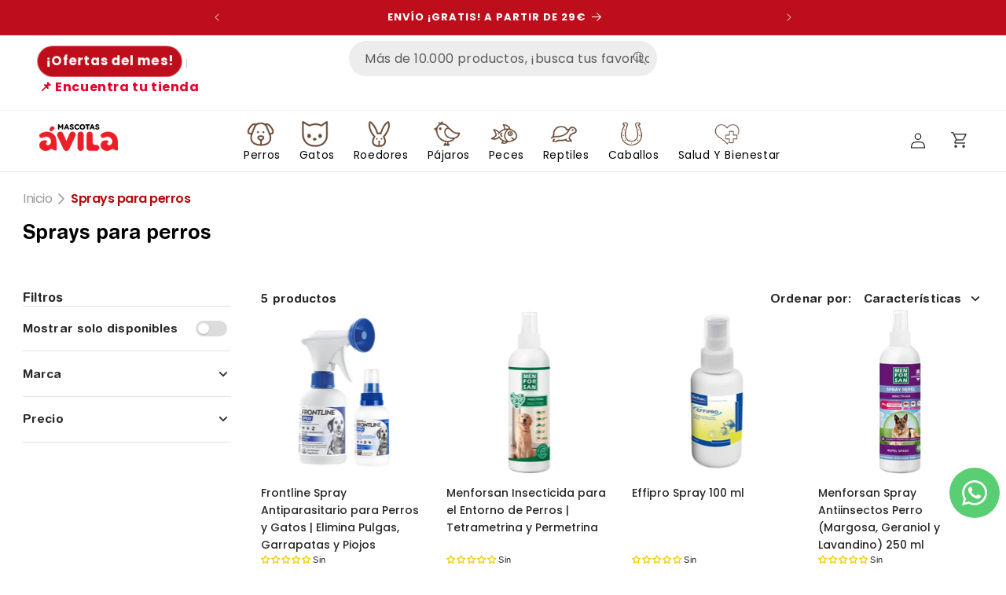

--- FILE ---
content_type: text/css
request_url: https://www.mascotasavila.com/cdn/shop/t/10/assets/flicckity.css?v=146759914216467024141741697059
body_size: -51
content:
/*! Flickity v2.3.0
https://flickity.metafizzy.co
---------------------------------------------- */.flickity-enabled{position:relative}.flickity-enabled:focus{outline:none}.main_carousel{width:100%}.main_carousel:focus,.main_carousel:focus-visible,.flickity-viewport:focus,.flickity-viewport:focus-visible{box-shadow:none;outline:0rem;outline-offset:0rem}.flickity-viewport{overflow:hidden;position:relative;height:100%;width:100%}.flickity-slider{position:absolute;width:100%;height:100%}.flickity-enabled.is-draggable{-webkit-tap-highlight-color:transparent;-webkit-user-select:none;-moz-user-select:none;-ms-user-select:none;user-select:none}.flickity-enabled.is-draggable .flickity-viewport{cursor:move;cursor:-webkit-grab;cursor:grab}.flickity-enabled.is-draggable .flickity-viewport.is-pointer-down{cursor:-webkit-grabbing;cursor:grabbing}.flickity-button{position:absolute;background:transparent;border:none;color:rgb(var(--color-foreground))}.flickity-button:hover{background:transparent;cursor:pointer}.flickity-button:focus{outline:none;box-shadow:none}.flickity-button:active{opacity:.6}.flickity-button:disabled{opacity:.3;cursor:auto;pointer-events:none}.flickity-button-icon{fill:currentColor}.flickity-prev-next-button{top:50%;width:44px;height:44px;border-radius:50%;transform:translateY(-50%)}.flickity-prev-next-button.previous{left:5px}.flickity-prev-next-button.next{right:5px}.flickity-rtl .flickity-prev-next-button.previous{left:auto;right:5px}.flickity-rtl .flickity-prev-next-button.next{right:auto;left:5px}.flickity-prev-next-button .flickity-button-icon{position:absolute;left:20%;top:20%;width:60%;max-width:30px;height:60%;max-height:30px}.flickity-page-dots{position:absolute;width:100%;bottom:25px;padding:0;margin:0;list-style:none;text-align:center;line-height:1}.flickity-rtl .flickity-page-dots{direction:rtl}.flickity-page-dots .dot{display:inline-block;width:10px;height:10px;margin:0 8px;background:rgb(var(--color-foreground));border-radius:50%;opacity:.25;cursor:pointer}.flickity-page-dots .dot.is-selected{opacity:1}
/*# sourceMappingURL=/cdn/shop/t/10/assets/flicckity.css.map?v=146759914216467024141741697059 */


--- FILE ---
content_type: text/css
request_url: https://www.mascotasavila.com/cdn/shop/t/10/assets/dev.css?v=13460125510014516111767954935
body_size: 5635
content:
html{scroll-behavior:smooth}@media screen and (max-width: 749px){.title.h0{font-size:calc(var(--font-heading-scale) * 3rem)}}.main__header--content{display:flex;align-items:center}.header__icon--cart .icon{width:2rem;height:2rem;fill:rgba(var(--color-foreground),.75)}.header__icon--type-text.header__icon{background:none;min-width:auto!important;transition:none;--buttons-radius-outset: 35px;width:auto;padding:0 2rem}.header__icon--type-text .account-text{color:#000}.header__icon--type-text.button:hover,.header__icon--type-text.button:hover .account-text{color:rgb(var(--color-button))}.js #menu-drawer .menu-drawer__navigation .menu-drawer__menu.submenu-open{visibility:visible}.js #menu-drawer .menu-drawer__submenu{position:static}.menu-drawer .menu-drawer__menu-item{padding-left:2rem}.menu-drawer .list-menu details[open]>summary .icon{transform:rotate(90deg)}.menu-drawer__menu-item .link{display:flex;gap:.5rem;align-items:center;font-size:inherit;text-decoration:none}.menu-drawer .menu-drawer__menu--level2 .menu-drawer__menu-item{font-size:1.6rem;padding-left:2.5rem;padding-top:.7rem;padding-bottom:.7rem}.menu-drawer .menu-drawer__menu--level3 .menu-drawer__menu-item{font-size:1.4rem;padding-top:.7rem;padding-bottom:.7rem;padding-left:3rem}.menu-drawer .menu-drawer__menu--level4 .menu-drawer__menu-item{font-size:1.2rem;padding-top:.7rem;padding-bottom:.7rem;padding-left:3.5rem}.menu-drawer__navigation .menu-drawer__menu-item>img{max-height:35px;width:35px;object-fit:contain;display:block;margin-right:.5rem}.header-menu .mega-menu__content{border:0;visibility:hidden;border-radius:0;left:0;overflow-y:auto;right:0;top:100%;max-height:0;overflow:hidden;padding-top:0;padding-bottom:0;transition:all .3s linear}.header-menu:hover .mega-menu__content{max-height:1000px;opacity:1;visibility:visible;transform:translateY(0);overflow:visible}@media screen and (min-width: 990px){.main__header--content{display:flex;align-items:center}.main__header--content .header__search{border-left:1px solid rgb(var(--color-foreground))}.main__header--content .header__heading-link{padding-right:1.5rem}.mega-menu .mega-menu__content .mega-menu__list{padding-top:1.5rem;max-height:fit-content;height:fit-content}.header__megamenu{display:flex;justify-content:center;align-items:center}.header__megamenu .header__menu-item>img{max-height:35px;width:auto;object-fit:cover;display:block;margin-right:.5rem}.header__megamenu .list-menu>li{display:flex;align-items:center;justify-content:center}.mega-menu__link.mega-menu__link--level-2{color:rgb(var(--color-button))}.mega-menu__wrapper-flex{display:flex;justify-content:space-between}.mega-menu__wrapper-flex .mega-menu__list{width:70%;padding:0 20px}.mega-menu__wrapper-flex .mega-menu__wrapper--image{width:15%}.mega-menu__image--media{display:flex;justify-content:flex-end}.mega-menu__image--media img{display:block;object-fit:cover;max-width:100%;width:auto;height:100%}.mega-menu__list-4-blocks .mega-menu__list,.mega-menu__list-3-blocks .mega-menu__list{grid-template-columns:repeat(3,minmax(0,1fr))}.header__megamenu .has_grandchildlink--menu{position:relative}.header__megamenu .has_grandchildlink--menu .grandchildlink-menu__item{position:absolute;top:0;left:110%;min-width:100%;opacity:0;visibility:hidden;z-index:99;transition:all .2s cubic-bezier(.7,0,.3,1);background-color:rgb(var(--color-background));box-shadow:0 15px 25px #4a3f3f26;white-space:nowrap}.grandchildlink-menu__item .list-unstyled{padding:1rem}.header__megamenu .has_grandchildlink--menu:hover>.grandchildlink-menu__item{opacity:1;visibility:visible}.header-new-wrapper .list-menu__item.header__menu-item,.header-new-wrapper .mega-menu__link.mega-menu__link--level-4{color:rgba(var(--color-foreground),1)}.header-new-wrapper .mega-menu__link--level-3{font-size:1.2rem;position:relative;padding-left:10px;color:rgba(var(--color-foreground),1);line-height:1}.header-new-wrapper .has_grandchildlink--menu{position:relative}.header-new-wrapper .mega-menu__link--level-3:before{content:"\276f";display:block;position:absolute;line-height:1;left:0;font-size:8px;transition:all .2s cubic-bezier(.7,0,.3,1);color:rgb(var(--color-button))}.header-new-wrapper .has_grandchildlink--menu .mega-menu__link--level-3:after{content:"\27a4";display:block;position:absolute;line-height:1;top:.8rem;right:5px;font-size:8px;transition:all .2s cubic-bezier(.7,0,.3,1);color:rgb(var(--color-button))}.header-new-wrapper .has_grandchildlink--menu:hover .mega-menu__link--level-3:after{right:0}.header-new-wrapper .list-menu .header__menu-item:not(.has-new--megamenu){background-color:rgba(var(--color-secondary-button-text),var(--alpha-button-background));color:rgb(var(--color-button-text));border-radius:15px}.header-new-wrapper .list-menu .header__menu-item:not(.has-new--megamenu):hover{background-color:rgba(var(--color-button),var(--alpha-button-background));text-decoration:none}.header-new-wrapper .list-menu .header__menu-item:not(.has-new--megamenu):hover span{text-decoration:none}}.sliderShowv2__item--media svg{fill:rgb(var(--color-foreground))}.sliderShowv2__item{position:relative}.sliderShowv2__item .sliderShowv2__item--text{position:absolute;top:0;bottom:0;left:0;right:0;width:100%;height:100%}.sliderShowv2__item--media img{display:block;max-width:100%;width:100%;object-fit:cover;height:auto;max-height:100%}.sliderShowv2 .sliderShowv2__item .banner__content{padding:1.5rem}.sliderShowv2 .slideshow__text.banner__box{padding:1.5rem;max-width:85rem}.sliderShowv2__item--text .banner__heading *{margin:0}.carousel-cell__link{display:block;text-decoration:none;color:currentcolor}.image-with-text__list .list{padding:0;margin:0}.image-with-text__list .list>.list_item{display:flex;gap:2rem;margin-bottom:2rem}.image-with-text__list .list>.list_item:last-child{margin-bottom:0}.image-with-text__list .list .list_item--content *{margin:0}.image-text-RU .inline-richtext.h1,.image-with-text__list .list .list_item--content h3{color:rgb(var(--color-secondary-button-text))}.image-with-text__image .image-block__item img{max-width:100%;display:block;width:100%;height:auto;object-fit:cover}@media screen and (max-width: 749px){.text_below--mobile .sliderShowv2__item .sliderShowv2__item--text{position:static}.image-with-text__list .list>.list_item{flex-direction:column}.banner__content.banner_mobile--end{align-items:end}.banner__content.banner_mobile--initial{align-items:initial}}@media screen and (min-width: 750px){.text_below--desktop .sliderShowv2__item .sliderShowv2__item--text{position:static}.image-text-RU .inline-richtext.h1{font-size:3.3rem;text-align:center;width:100%}.image-with-text__list .list .list_item--content h3{font-size:2.2rem}.slideshow__text-wrapper .slideshow__text.banner__box.content-container--full-width-desktop{max-width:none}}.product__media-item.product__media-item--variant{display:block!important}.complementary-products__container .complementary-slide .card__media .media img{object-fit:contain}.complementary-products__container .card .quick-add__submit{padding:1.5rem 3rem}.product-form__input .product-form__input--flex{display:flex;justify-content:initial;align-items:stretch;flex-wrap:wrap}.product-form__input input[type=radio]+label.product-form__input--label{border:none;box-shadow:0 0 5px 3px #0003;-webkit-box-shadow:0px 0px 5px 3px rgba(0,0,0,.2);-moz-box-shadow:0px 0px 5px 3px rgba(0,0,0,.2);font-size:1.8rem;font-weight:700;display:flex;flex-direction:column;justify-content:space-between;gap:.9rem;border-radius:15px;padding-left:1rem;padding-right:1rem}.product-form__input input[type=radio]+label.product-form__input--label .price_compare{font-size:1rem;font-weight:400;text-decoration:line-through}.product-form__input input[type=radio]+label.product-form__input--label .price_regular{color:rgba(var(--color-link),var(--alpha-link));font-size:1.8rem}.product-form__input input[type=radio]:checked+label.product-form__input--label,.product-form__input input[type=radio].disabled:checked+label.product-form__input--label,.product-form__input input[type=radio]+label.product-form__input--label:hover{background:rgba(var(--color-link),var(--alpha-link));color:rgb(var(--color-background));text-decoration:none}.product-form__input input[type=radio]+label.product-form__input--label:hover .price_regular,.product-form__input input[type=radio]:checked+label.product-form__input--label .price_regular{color:rgb(var(--color-background))}.product-form__input input[type=radio].disabled+label.product-form__input--label{text-decoration:none}.productVendor-container{display:flex;justify-content:flex-end;align-items:center}.productVendor-container a{text-decoration:none;font-size:1.8rem;font-weight:700;line-height:1}.productVendor-container a img{max-width:100%;display:block;object-fit:cover}.productVendor-container a:hover{color:rgba(var(--color-link),var(--alpha-link))}.produdct__breadcrumb{margin-bottom:2rem}.product__info-container .product__tax{display:none}.produdct__breadcrumb .breadcrumb li:last-child span{color:rgba(var(--color-foreground))}.product__media-list.main_carousel .flickity-prev-next-button.previous{left:-10px}.product__media-list.main_carousel .flickity-prev-next-button.next{right:-10px}.product__media-list.main_carousel .flickity-viewport{border-radius:25px;overflow:hidden;box-shadow:0 0 5px 3px #0003;-webkit-box-shadow:0px 0px 5px 3px rgba(0,0,0,.2);-moz-box-shadow:0px 0px 5px 3px rgba(0,0,0,.2)}.product__media-list.main_carousel .product-media-container{border:0}.buy-btns-container{display:flex;align-items:flex-start;gap:2rem}.buy-btns-container>.product-form__input{flex:0 1 auto;margin:2.5rem 0}.buy-btns-container>.product-form__input .quantity{--inputs-radius: 15px}.buy-btns-container>.product-form__input+div{flex:1 0 auto}.buy-btns-container .quantity__label{display:none}.product-bottom>*{margin-top:3rem}.content-bottom .title,.description-bottom .title{margin-top:0;margin-bottom:1rem}.product .product__info-container .price{display:flex;align-items:center;gap:.5rem}.price .price__sale span.price-item,.card .price span.price-item.price-item--regular,.product .product__info-container .price span.price-item.price-item--regular{font-size:19px;font-weight:600;color:rgb(var(--color-button))}@media screen and (max-width: 399px){.buy-btns-container{flex-wrap:wrap;gap:0rem}.buy-btns-container>.product-form__input{margin-bottom:0}}@media screen and (max-width: 749px){.product__media-list.main_carousel{margin:0;max-width:100%}.product__media-list.main_carousel .product__media-item{width:100%}.product__info-container h1,.product__info-container .h1{font-size:calc(var(--font-heading-scale) * 2.5rem)}.productVendor-container{justify-content:flex-start;padding-top:1rem}.product .product__description *,.product-bottom p{font-size:1.3rem}}@media screen and (min-width: 750px){.product__media-list.main_carousel{margin-left:auto;margin-right:auto;max-width:80%;width:80%}.product__media-list.main_carousel .flickity-prev-next-button.previous{left:-30px}.product__media-list.main_carousel .flickity-prev-next-button.next{right:-30px}.product-bottom>*{margin-top:4rem}.productVendor-container a{font-size:2.2rem}.product-form__input input[type=radio]+label.product-form__input--label .price_compare{font-size:1.2rem}.product-form__input input[type=radio]+label.product-form__input--label .price_regular{font-size:2.4rem}.product-form__input input[type=radio]+label.product-form__input--label{padding-left:3rem;padding-right:3rem}}@media screen and (min-width: 990px){.product__media-list.main_carousel .flickity-prev-next-button.previous{left:-45px}.product__media-list.main_carousel .flickity-prev-next-button.next{right:-45px}.product .product__info-wrapper .product__info-container{max-width:90%}}.page-contact{background:#f7f8fc}.page-contact .preguntas{border-bottom:1px solid #ddd;padding:10px 0}.page-contact .preguntas h3{margin-top:0;margin-bottom:.5rem}.page-contact .preguntas a{color:rgb(var(--color-foreground));text-decoration:none}.page-contact .pagecontent{padding-right:40px}.page-contact .contact{background:#fff;box-shadow:0 20px 40px #0000001a;padding:40px}.multicolumnV2 .multicolumn-card__info .rte{color:rgb(var(--color-foreground));font-size:13px}.multicolumn-card .link.button{color:rgb(var(--color-foreground))}.multicolumn-card .link.button:hover{background:rgb(var(--color-button-text));color:rgb(var(--color-button))}.multicolumn-list__item--link{display:block;text-decoration:none;color:currentcolor}.multicolumn-list__item--link .multicolumn-card__image-wrapper{overflow:hidden}.multicolumn-list__item--link .multicolumn-card__image-wrapper .media{transition:.9s all}.multicolumn-list__item--link:hover .multicolumn-card__image-wrapper .media{transform:scale(1.1)}.multicolumn__description{flex:1 0 100%}.collection-list-wrapper .slider-buttons,.collection-list-wrapper .slider-buttons *{color:rgba(var(--color-button-text),.75)}@media screen and (max-width: 750px){.background-none .multicolumn-list:not(.slider) .multicolumn-list__item.center .multicolumn-card__info{padding-left:0rem;padding-right:0rem}.background-none .multicolumn-list:not(.slider) .multicolumn-list__item.center .multicolumn-card__info .link{padding-top:.4rem;padding-bottom:.4rem;font-size:1.3rem}.multicolumnV2 .background-none .multicolumn-card .multicolumn-card__image-wrapper+.multicolumn-card__info{padding-top:1rem;padding-bottom:1.5rem}.multicolumnV2 .background-none .multicolumn-card .multicolumn-card__image-wrapper{padding-top:1.5rem}}@media screen and (min-width: 750px){.multicolumn-list__item--horizontal .multicolumn-card{display:flex;justify-content:center;align-items:center}.multicolumn-list__item--horizontal.multicolumn-list__item .multicolumn-card .multicolumn-card__image-wrapper:not(.multicolumn-card__image-wrapper--full-width){margin-left:0;margin-right:0}.multicolumnV2 .multicolumn-card__info .rte{font-size:14px}.multicolumn .title.inline-richtext{flex:0 1 100%}}@media screen and (min-width: 1200px){.multicolumn.background-none .multicolumn-card .multicolumn-card__image-wrapper{margin-left:5rem;margin-right:5rem}}.main-collection__wrapp .collection{--grid-desktop-horizontal-spacing: 0px;--grid-desktop-vertical-spacing: 20px}.collection .product-card-wrapper .card__media .media img{object-fit:contain;padding:0 2rem}.breadcrumb.list-menu{padding:1rem 0;display:flex;flex-wrap:wrap}.breadcrumb li:after{content:">";opacity:1;display:inline-block;height:auto;margin:0 .3em}.breadcrumb li:last-child:after{content:""}.breadcrumb span{font-size:1.2rem;color:rgba(var(--color-button))}.breadcrumb .link:hover span{color:rgba(var(--color-foreground))}.breadcrumb a{text-decoration:none}.breadcrumb *{line-height:1}.collection-hero__inner .collection-hero__image-container{border:0}.collection-hero--with-image .collection-hero__inner{position:relative;justify-content:center}.main-collection__wrapp--menu-filter.facets-vertical{display:block}.product-grid-container__description{margin-bottom:1rem}.main-collection__menu *{text-decoration:none}.main-collection__menu.has-menu{min-width:280px}.main-collection__menu .link:hover{text-decoration:underline}.main-collection__menu>.menu-collection__title{margin-top:0;margin-bottom:1rem}.main-collection__menu>.menu-collection__title a{font-size:2rem}.menu-collection__menu2.list-menu{padding-left:.6rem}.menu-collection__menu2 .link{font-size:1.2rem}.menu-collection__menu3.list-menu{padding-left:1rem}.menu-collection__menu3 .link{font-size:1rem}.list-menu details>summary .icon{transition:.5s all}.list-menu details[open]>summary .icon{transform:rotate(180deg)}.main-collection__wrapp .product-grid-container{width:100%}.collection-hero--with-image .collection-hero__inner .collection-hero__text-wrapper{position:absolute;z-index:2;right:0;left:0;padding:0 1.5rem}.collection-hero--with-image .collection-hero__inner .collection-hero__image-container{flex:1 0 100%;margin-left:0;min-height:10rem;height:10rem}@media screen and (min-width: 750px){.main-collection__wrapp{display:flex}.main-collection__menu>.menu-collection__title a{font-size:2.5rem}.product-grid-container__description{padding:0 2rem}.collection-hero--with-image .collection-hero__inner .collection-hero__image-container{height:20rem;border-radius:15px;overflow:hidden}.collection-hero--with-image .collection-hero__inner .collection-hero__text-wrapper{padding-left:7rem;padding-right:7rem}}@media screen and (min-width: 990px){.product-grid-container__description{padding:0 3.5rem}}@media screen and (min-width: 1200px){.collection-hero--with-image .collection-hero__inner .collection-hero__image-container{height:30rem}}.collection .card.card--standard .card__media{left:0;right:0;margin:2rem 0}.carousel-component-full-width{max-width:100%;padding:0 1.5rem}.grid--2-col-tablet-down.btn-flt__portrait .flickity-prev-next-button,.grid--2-col-tablet-down.btn-flt__square .flickity-prev-next-button{top:30%}.grid--1-col-tablet-down.btn-flt__portrait .flickity-prev-next-button{top:37%}.quick-add .quick-add__submit{min-width:auto;padding:1rem 3rem}.quick-add .quick-add__submit .icon--quick-add{display:block}.quick-add .quick-add__submit{box-shadow:0 0 5px 3px #0003;-webkit-box-shadow:0px 0px 5px 3px rgba(0,0,0,.2);-moz-box-shadow:0px 0px 5px 3px rgba(0,0,0,.2);border-radius:30px}.quick-add .quick-add__submit:after,.quick-add .quick-add__submit:before{content:none}.card-information>.price{text-align:center;line-height:1}.card-information>.price .price-item.price-item--sale{font-size:19px;font-weight:600}.card-information>.price *{color:rgb(var(--color-button))}.collection .grid .grid__item .card>.card__content{max-width:80%;margin-left:auto;margin-right:auto;text-align:center}.collection .grid .grid__item .card>.card__inner{margin:.5rem;border-radius:25px;overflow:hidden;box-shadow:0 0 5px 3px #0003;-webkit-box-shadow:0px 0px 5px 3px rgba(0,0,0,.2);-moz-box-shadow:0px 0px 5px 3px rgba(0,0,0,.2)}.main_carousel{display:block!important}@media screen and (max-width: 749px){.main_carousel.main_carousel--mobile:after{content:"flickity";display:none}.main_carousel .grid__item.slider__slide{padding:0 1rem}.grid--1-col-tablet-down.btn-flt__square .flickity-prev-next-button{top:35%}}@media screen and (min-width: 750px){.main_carousel.main_carousel--desktop:after{content:"flickity";display:none}.carousel-component-full-width{padding:0 3rem}.collection .grid .grid__item{padding:0 1rem}.collection .grid .grid__item .card{padding:0 2rem}.grid--1-col-tablet-down.btn-flt__square .flickity-prev-next-button{top:40%}}@media screen and (min-width: 990px){.carousel-component-full-width{padding:0 5rem}.grid--1-col-tablet-down.btn-flt__square .flickity-prev-next-button{top:30%}}.card__heading--custom{font-size:2.5rem;margin:0 0 .5rem;font-weight:700}.contains-card__onImage .card-wrapper .card{position:relative}.contains-card__onImage .card-wrapper .card__content{position:absolute;top:0;bottom:0;left:0;right:0}.contains-card__onImage .card-wrapper .card__content .card__information{display:flex;flex-direction:column;justify-content:space-between;padding:2rem}.contains-card__onImage .card-wrapper .card__content .card__information.card__information--content-bottom{justify-content:flex-end}.contains-card__onImage .card-wrapper .card__content .card__heading .full-unstyled-link{display:flex;align-items:flex-end;justify-content:space-between}.contains-card__onImage .card__content .card__heading .full-unstyled-link .icon-wrap{flex:1 0 auto;text-align:end}@media screen and (min-width: 750px){.card__heading--custom{font-size:3rem}.contains-card__onImage .card-wrapper .card__content .card__information{padding:2.8rem}.collection-list__item .card__content .card__heading{font-size:2rem}.collection-list__item .card__content .card__heading .icon-arrow{width:calc(var(--font-heading-scale) * 2rem)}}@media screen and (min-width: 1200px){.card__heading--custom{font-size:3.7rem}.contains-card__onImage .card-wrapper .card__content .card__information{padding:3rem}.collection-list__item .card__content .card__heading{font-size:2.2rem}.collection-list__item .card__content .card__heading .icon-arrow{width:calc(var(--font-heading-scale) * 2.5rem)}}@media screen and (min-width: 1400px){.card__heading--custom{font-size:4.2rem}}.page-contact .pagecontent{display:flex;align-items:center;height:100%}.page-contact .globo-formbuilder .g-container>.content.flex-wrap.block-container+p{height:0!important;opacity:0;visibility:hidden}.page-contact .globo-formbuilder .title.globo-heading{font-size:2rem}.page-contact .globo-formbuilder .description.globo-description,.page-contact .globo-formbuilder .globo-form-control .checkbox-wrapper .checkbox-label{font-size:1.3rem}.main-page-title+.rte span{word-break:break-word}.page-content--blocks>*{margin-top:0;margin-bottom:0}.page-content--blocks>*+*{margin-top:2rem}.page-content--image a{display:block;width:100%;max-width:100%}.page-content--blocks .page-content__title{margin:0rem}.page-content__media img{display:block;object-fit:cover;width:100%;height:100%;max-width:100%}@media screen and (min-width: 750px){.page-contact .globo-formbuilder .globo-form-control.layout-1-column{display:flex;justify-content:flex-start;align-items:flex-start}.page-contact .globo-formbuilder .classic-label.globo-label{flex:0 1 20rem}.page-contact .globo-formbuilder .globo-form-input,.page-contact .globo-formbuilder .classic-input{flex:0 1 70%}}.footer__payment .list.list-payment .list-payment__item.unionpay{display:none}.footer .footer-block--newsletter{margin-top:0;margin-bottom:3rem}.footer .newsletter-form__checkbox{padding-bottom:.5rem}.footer .newsletter-form__checkbox span{font-size:1.1rem}.footer .newsletter-form__checkbox span a{text-decoration:none;color:rgba(var(--color-button-text))}.footer .newsletter-form__checkbox span a:hover{text-decoration:underline}.footer .footer-block--newsletter .footer-block__newsletter{flex-grow:0;display:flex;align-items:flex-start;flex-direction:row;gap:2rem}.footer-block__newsletter .field .field__input{background:rgba(var(--color-button),.5)}.footer-block__newsletter .newsletter-form__button:not(:focus-visible):not(.focused){background-color:rgb(var(--color-button))}.footer-block__newsletter .field:after{box-shadow:0 0 0 var(--inputs-border-width) rgba(var(--color-button),var(--inputs-border-opacity))}.footer-block__newsletter .field:hover:after,.footer-block__newsletter .field:focus:after{box-shadow:0 0 0 calc(.1rem + var(--inputs-border-width)) rgba(var(--color-button),var(--inputs-border-opacity))}.footer__content-bottom .footer__localization:empty+.footer__column.footer__column--info{align-items:flex-start}.footer-block__newsletter--content{flex:1 0 auto}.footer-block__newsletter--content .footer-block__heading,.footer-block__newsletter--content .footer-block__description *{margin:0;line-height:1}.footer-block__newsletter--content .footer-block__heading{font-size:2rem}.footer-block__newsletter--content .footer-block__description{text-align:start;font-size:1.3rem}@media screen and (max-width: 450px){.footer .footer-block--newsletter .footer-block__newsletter{flex-direction:column}.footer-block__newsletter--content .footer-block__description{text-align:center}}@media screen and (max-width: 749px){.footer .footer-block--newsletter .footer-block__newsletter{width:100%;align-items:center}}@media screen and (min-width: 750px){.footer .footer-block--newsletter{margin-bottom:4rem}.footer .footer-block--newsletter{justify-content:space-between}.footer-block__newsletter--content .footer-block__heading{font-size:3rem}}@media screen and (min-width: 990px){.footer .footer-block--newsletter{margin-bottom:6.5rem}}.rte *{font-family:inherit!important}.shopify-policy__container{max-width:var(--page-width);padding:0 5rem}@media screen and (min-width: 750px){.product-form__input input[type=radio]+label.product-form__input--label .price_regular{font-size:2rem}}#etrusted-product_review_list{padding-top:30px;padding-bottom:52px}.product-form__input--label .unit_price{font-size:13px;color:#12a2c7}.product-form__input input[type=radio]:checked+label.product-form__input--label .unit_price{color:#fff}.product-form__input input[type=radio]+label.product-form__input--label:hover .unit_price{color:#fff}.collection .grid .grid__item .card>.card__inner{box-shadow:none;-webkit-box-shadow:none;-moz-box-shadow:none;border:1px solid #0003}.card.card--text .card--text__portrait{aspect-ratio:.8}.product-grid .card-wrapper .card{align-items:center}.collection .grid .grid__item .card>.card__inner{border:none}.section-header.shopify-section-group-header-group{z-index:9999}@media screen and (min-width: 990px){.mega-menu__list-4-blocks .mega-menu__list{grid-template-columns:repeat(4,minmax(0,1fr))}}.card__badge.stack_badges{display:flex;flex-direction:column;gap:5px}.card__badge.stack_badges .badge_super_precio{border-radius:0 0 8px;text-transform:uppercase}.card__badge.stack_badges .badge_discount_qty{width:max-content}.card__information .sale__price-countdown .sale__price-countdown-title{color:rgb(var(--color-button));font-weight:700;font-size:.8rem;white-space:nowrap}.card__information .sale__price-countdown{text-align:center}.card__information .sale__price-countdown .time-icon svg{width:10px;height:10px;fill:rgb(var(--color-button))}.card__information .sale__price-countdown .time-icon{display:flex;justify-content:center;align-items:center}.card__information .sale__price-countdown .sale__price-countdown-title{display:flex;justify-content:center;align-items:center;gap:3px}.search-bar-section{color:#000;background:#fff;border-bottom:solid 1px #f5f5f5;padding-top:.57143rem;padding-bottom:.57143rem;font-size:.85714rem}.search-bar-wrapper .bar-col__links{list-style:none;display:inline-block;padding:0}.search-bar-wrapper .bar-col__links li{display:inline-block}.search-bar-wrapper .bar-col__links li:first-child a{background:green;font-size:16px;font-weight:700;color:#fff;border-radius:30px;padding:5px 10px;text-decoration:none}.search-bar-wrapper .bar-col__links li:last-child a{color:#e4002b;text-decoration-line:underline;text-decoration-color:#01588c;text-decoration-style:wavy;padding-bottom:4px;font-size:16px;font-weight:700}.search-bar-wrapper .bar-col__links>li:after{content:" ";display:inline-block;vertical-align:middle;height:1.5em;width:1px;margin-left:.5rem;margin-right:.5rem;background-color:currentColor;opacity:.2}.search-bar-wrapper .bar-col__links>li:last-child:after{display:none}.search-bar-wrapper .search__button.field__button,.search-bar-section .search .field__input::-webkit-input-placeholder{color:#fff}.search-bar-section .search .field__input::placeholder{opacity:1}.search-bar-section .field:after{box-shadow:none}.search-bar-section .template-search__search .search__input{background:#ec1f26;border-radius:30px;color:#fff;padding:5px 10px 5px 20px}.search-bar-section .field__input:focus-visible{box-shadow:none}.search-bar-section .field:hover.field:after{box-shadow:none}.shopify-section-group-header-group.search-bar-section{z-index:999999}.search-bar-section .reset__button.field__button{color:#fff}.header .main__header--content .header__search{display:none}.nm__slidecontrols+.lSSlideOuter>.lSSlideWrapper+.lSPager{display:none}.nm__slidecontrols2+.lSSlideOuter>.lSSlideWrapper+.lSPager{display:none}.nm__slidecontrols3+.lSSlideOuter>.lSSlideWrapper+.lSPager{display:none}.small-carousels-wrapper #nm__carousel-static{margin-bottom:0;margin-top:0}@media screen and (min-width: 769px){.search-bar-section .bar-row{display:grid;grid-template-columns:1fr 1fr 1fr}.search-bar-section .template-search__search .search__input{min-width:350px}}@media screen and (max-width: 768px){.search-bar-section .template-search__search .search__input{font-size:12px}.search-bar-section .bar-col.left-column{text-align:center}.footer .footer-block--newsletter .footer-block__newsletter{flex-direction:column}}.header__megamenu .header__menu-item>svg{max-width:30px;display:none}@media screen and (min-width: 990px){.header__megamenu .list-menu>li{display:inline-flex;width:fit-content}.header__megamenu .list-menu>li>.header-menu{width:fit-content}}.collection .grid .flickity-viewport .flickity-slider .grid__item{min-height:100%}@media screen and (max-width: 768px){.collection .grid .flickity-viewport .flickity-slider .grid__item{min-height:auto}}.product__media-list.main_carousel .flickity-viewport{border-radius:0;box-shadow:none;-webkit-box-shadow:none;-moz-box-shadow:none}#contactpage-map iframe{width:100%;height:400px}.big-carousel-wrapper .big-carousel #light-slider3,.small-carousels-wrapper .small-carousel #light-slider{margin:0}.ru-multi-slider-alt .nm__carousel ul{margin:0;list-style:none;padding:0}.ru-multi-slider-alt .nm__container{display:flex;gap:10px}@media screen and (min-width: 769px){.ru-multi-slider-alt .small-carousels-wrapper{gap:1px;padding-left:8px;justify-content:flex-start}}@media screen and (max-width: 768px){.ru-multi-slider-alt .big-carousel-wrapper{width:100%;padding:0 10px 30px}.ru-multi-slider-alt .small-carousels-wrapper{width:100%}.ru-multi-slider-alt .nm__container{display:block}.footer .footer-block__details-content.list-unstyled li .list-menu__item{align-items:start}.product-grid .grid__item .card__heading{min-height:47px}.product-grid .grid__item .card__information .card-information{min-height:53px}}.icon-caret{max-width:1rem;max-height:1rem}.banner-with-collection .grid__collection{display:flex;align-items:center}.banner-with-collection .card__content .quick-add{margin:0}.banner-with-collection .collection .grid .grid__item .card>.card__content{max-width:100%}.banner-with-collection .collection .card.card--standard .card__media{margin:0}.banner-with-collection .grid__collection .product-grid{margin:0 0 25px;height:100%}@media screen and (max-width: 1300px){.banner-with-collection .grid__collection .product-grid{height:550px}}@media screen and (max-width: 768px){.banner-with-collection .grid__collection .product-grid{height:500px}}@media screen and (max-width: 450px){.banner-with-collection .grid__collection .product-grid{height:440px}}@media screen and (max-width: 768px){.banner-with-collection .grid__item .card__information{min-height:130px}.banner-with-collection .grid__collection .product-grid .flickity-page-dots{bottom:0}}.grid__banner{display:flex;width:100%}.grid__banner .banner__collection-img{width:100%;object-fit:cover}@media screen and (max-width: 768px){.search-bar-section .search-bar-wrapper .bar-col__links li a{font-size:12px}.search-bar-wrapper .bar-col__links{display:flex;justify-content:space-between}.search-bar-wrapper .bar-col__links>li:after{display:none}.search-bar-wrapper .bar-col__links li{display:flex;align-items:center}#light-slider>li>img{max-width:100%;width:100%}}@media screen and (max-width: 768px){.newsletter-form .form-check__text{line-height:1;padding:20px 0}.newsletter-with-slider--media{display:none}}.main_blog_tag_container .quick-add__submit:hover{text-decoration:underline;text-underline-offset:.3rem}.main_blog_tag_container .blog_tag_wrapper{display:flex;justify-content:center;gap:15px;padding:30px 0}.feks-offer-badge-type-oval .feks-offer-badge-content .feks-offer-badge-text,.feks-offer-badge-type-rectangle .feks-offer-badge-content .feks-offer-badge-text{padding:13px 25px!important}.product__info-wrapper .feks-offer-badge-content{right:auto!important;left:0!important}.badge_wrapper .feks-offer-badge-type-oval .feks-offer-badge-content,.badge_wrapper .feks-offer-badge-type-rectangle .feks-offer-badge-content{min-width:initial!important}.badge_wrapper .feks-offer-badge-type-oval .feks-offer-badge-content .feks-offer-badge-text,.badge_wrapper .feks-offer-badge-type-rectangle .feks-offer-badge-content .feks-offer-badge-text{padding:13px 25px!important}.product__info-container .badge_wrapper{position:relative;width:100%;height:40px}.product__info-wrapper .select:after,.product__info-wrapper .select:before,.product__info-wrapper .select:hover:after,.product__info-wrapper .select:hover:before,.product__info-wrapper .select select:focus{box-shadow:none}.product__info-wrapper .select select{border:1px solid;border-radius:15px}.cart-count-bubble span{color:#fff}@media screen and (min-width: 768px){.blog-navigation .blog-navigation--list{display:flex;justify-content:space-between}}@media screen and (max-width: 767px){.blog-navigation{padding:15px 0!important}.blog-navigation li{line-height:normal;font-size:13px}}.footer .footer-block--newsletter .btn-footer-blog-social a{background:#ec1f26;border:1px solid #ec1f26;color:#fff!important;text-transform:uppercase;text-decoration:none;padding:8px 25px;font-size:14px;display:inline-block;font-weight:700}.footer .footer-block--newsletter .btn-footer-blog-social a:hover{background:#fff;color:#ec1f26!important}@media screen and (min-width: 768px){.social_blogBtn{display:flex;gap:45px;align-items:center}}@media screen and (max-width: 767px){.footer .footer-block--newsletter .btn-footer-blog-social{display:flex;justify-content:center;margin:15px 0}}.grid__item.product__media-wrapper .slider-mobile-gutter{display:grid}.grid__item.product__media-wrapper .card__badge.stack_badges{margin-left:13%}.product-card-wrapper .feks-offer-badge-type-oval .feks-offer-badge-content,.product-card-wrapper .feks-offer-badge-type-rectangle .feks-offer-badge-content{max-width:100%}@media screen and (max-width: 767px){.product-card-wrapper .feks-offer-badge-type-oval .feks-offer-badge-content .feks-offer-badge-text{font-size:14px!important}}@media screen and (max-width: 767px){.elementor-text-editor.rte-content table,.rte table{width:100%}.table-responsive{overflow:scroll;padding:2px}.table-responsive table{width:auto}.card__heading-rating .card-wrapper .rating-star{--letter-spacing: .3!important}}@media screen and (max-width: 767px){.menu-drawer .menu-drawer__menu .list-menu__item{align-items:flex-start}.menu-drawer .menu-drawer__navigation{padding:0}}.card__heading-rating{min-height:85px}.card-information.price__wrapper{min-height:35px}@media screen and (max-width: 1500px){.card-information.price__wrapper .price__regular .price-item.price-item--regular,.card-information.price__wrapper .price__sale .price-item.price-item--sale{font-size:14px}.card-information.price__wrapper .price__sale span>.price-item{font-size:12px;margin:0}.quick-add .quick-add__submit{min-width:auto;padding:1rem 1.3rem;font-size:1.3rem}.feks-offer-badge-type-oval .feks-offer-badge-content .feks-offer-badge-text,.feks-offer-badge-type-rectangle .feks-offer-badge-content .feks-offer-badge-text{padding:10px!important}}@media screen and (max-width: 1200px){.card-wrapper .card__heading-rating .rating-star{letter-spacing:1px!important}.card-information.price__wrapper{min-height:40px}.card-information.price__wrapper .price__regular .price-item.price-item--regular,.card-information.price__wrapper .price__sale .price-item.price-item--sale{font-size:14px}.card-information.price__wrapper .price__sale span>.price-item{font-size:10px;margin:0}}@media screen and (min-width: 990px) and (max-width: 1200px){.card__content .card__badge .badge{font-size:9px;padding:3px}}@media screen and (max-width: 989px){.card__heading-rating{min-height:65px}.card__heading-rating .card__heading{min-height:35px!important}}@media screen and (max-width: 767px){.card-wrapper .card__heading-rating .rating-star{letter-spacing:2px!important}.card__content .card__badge .badge{font-size:9px;padding:3px}}@media screen and (max-width: 460px){.card__heading-rating{min-height:75px}.card__heading-rating .card__heading{min-height:35px!important}.product-grid .grid__item .card__information .card-information{min-height:35px}}.multicolumn-card__image-wrapper .media.hide__desktop{display:none}@media screen and (max-width: 768px){.multicolumn-card__image-wrapper .media.hide__desktop{display:block}.multicolumn-card__image-wrapper .media.hide__mobile{display:none}}.shopify-section-group-header-group{position:relative;z-index:999999!important}.shopify-section-group-header-group.search-bar-section{z-index:1000000!important}.shopify-section-group-header-group.search-bar-section .predictive-search{z-index:1000001!important}.beae-builder,.beae-slider-wrapper,.beae-slider,.beae-section{transform:none!important}
/*# sourceMappingURL=/cdn/shop/t/10/assets/dev.css.map?v=13460125510014516111767954935 */


--- FILE ---
content_type: text/javascript
request_url: https://www.mascotasavila.com/cdn/shop/t/10/assets/beae-6937d839dad3cf018b0ba1d2.js?v=154805027270062968521767010592
body_size: 6299
content:
(()=>{window.BEAEPAGEJS===void 0&&(window.BEAEPAGEJS=[]),window.beaePageSetting==null&&(window.beaePageSetting={}),window.beaePageSetting.pageId="6937d839dad3cf018b0ba1d2",window.beaePageSetting.pageTitle="Colecciones",window.beaePageSetting.pageType="collection";let js_T08EQO8P=()=>{let BeaeUseHooks={};try{let argid2="beae-wk3scie9section-js",args2=window.BEAEARGS[argid2];args2||(args2={id:"beae-wk3scie9",mode:{value:"live"}}),args2.els=document.querySelectorAll(".beae-wk3scie9"),args2.el=args2.els[0],(t=>{var o;if((o=t.el.querySelector(".beae-grid-system"))==null||o.addEventListener("scroll",a2=>{var r,l;let n=a2.target;if(!n.classList.contains("beae-grid-carousel"))return;let s=Math.round((n.scrollLeft+n.querySelector(".beae-grid-carousel__snaps").offsetLeft)/(n.offsetWidth*.8))+1;(r=t.el.querySelector(".beae-grid-carousel__pagination div.active"))==null||r.classList.remove("active"),(l=t.el.querySelector('.beae-grid-carousel__pagination div[data-index="'+s+'"]'))==null||l.classList.add("active")}),t.mode.value=="live"){const a2=t.el.querySelector('.beae-section-background-video[data-device="desktop"]'),n=t.el.querySelector('.beae-section-background-video[data-device="mobile"]'),s=[];window.BEAEVIDEO&&window.BEAEVIDEO.convertBackgroundSection&&(window.innerWidth>=768?a2&&window.BEAEVIDEO.convertBackgroundSection(t.optionsVideo,a2)&&s.push("desktop"):n&&window.BEAEVIDEO.convertBackgroundSection(t.optionsVideoMobile,n)&&s.push("mobile")),(a2||n)&&window.addEventListener("resize",()=>{if(window.BEAEVIDEO&&window.BEAEVIDEO.convertBackgroundSection){if(!s.includes("desktop")&&window.innerWidth>=768&&a2){const r=window.BEAEVIDEO.convertBackgroundSection(t.optionsVideo,a2);r&&(a2.innerHTML=r.html,s.push("desktop"))}if(!s.includes("mobile")&&window.innerWidth<768&&n){const r=window.BEAEVIDEO.convertBackgroundSection(t.optionsVideoMobile,n);r&&(n.innerHTML=r.html,s.push("mobile"))}}})}t.el.querySelectorAll(".beae-text-highlight").forEach(a2=>{new IntersectionObserver((s,r)=>{s.forEach(l=>{l.isIntersecting&&(l.target.querySelectorAll("path, line").forEach(c=>{c.style.strokeDasharray=parseFloat(c.getAttribute("data-dash-ratio")*l.target.offsetWidth*2)+"px, 999999px"}),r.unobserve(l.target))})},{root:document,rootMargin:"0px 0px -40%"}).observe(a2)})})(args2)}catch(ex){console.error("BEAE JS ERROR ID beae-wk3scie9: ",ex)}try{let argid2="beae-0nc53nqqblock-text",args2=window.BEAEARGS[argid2];args2||(args2={id:"beae-0nc53nqq",mode:{value:"live"}}),args2.els=document.querySelectorAll(".beae-0nc53nqq"),args2.el=args2.els[0],(P=>{var I;let H=(I=P.el)==null?void 0:I.querySelectorAll(".beae-x-text a");H?.forEach(z=>{let O=z?.getAttribute("href");z&&P.mode.value!=="builder"&&O!=null&&O.includes("#")&&z.addEventListener("click",A=>{let D=document.querySelector(O+","+O?.replace("#","."));if(D)return D.scrollIntoView({behavior:"smooth",block:"center",inline:"center"}),A.preventDefault(),!1})})})(args2)}catch(ex){console.error("BEAE JS ERROR ID beae-0nc53nqq: ",ex)}try{let argid2="beae-tt18nbmbsection-js",args2=window.BEAEARGS[argid2];args2||(args2={id:"beae-tt18nbmb",mode:{value:"live"}}),args2.els=document.querySelectorAll(".beae-tt18nbmb"),args2.el=args2.els[0],(t=>{var o;if((o=t.el.querySelector(".beae-grid-system"))==null||o.addEventListener("scroll",a2=>{var r,l;let n=a2.target;if(!n.classList.contains("beae-grid-carousel"))return;let s=Math.round((n.scrollLeft+n.querySelector(".beae-grid-carousel__snaps").offsetLeft)/(n.offsetWidth*.8))+1;(r=t.el.querySelector(".beae-grid-carousel__pagination div.active"))==null||r.classList.remove("active"),(l=t.el.querySelector('.beae-grid-carousel__pagination div[data-index="'+s+'"]'))==null||l.classList.add("active")}),t.mode.value=="live"){const a2=t.el.querySelector('.beae-section-background-video[data-device="desktop"]'),n=t.el.querySelector('.beae-section-background-video[data-device="mobile"]'),s=[];window.BEAEVIDEO&&window.BEAEVIDEO.convertBackgroundSection&&(window.innerWidth>=768?a2&&window.BEAEVIDEO.convertBackgroundSection(t.optionsVideo,a2)&&s.push("desktop"):n&&window.BEAEVIDEO.convertBackgroundSection(t.optionsVideoMobile,n)&&s.push("mobile")),(a2||n)&&window.addEventListener("resize",()=>{if(window.BEAEVIDEO&&window.BEAEVIDEO.convertBackgroundSection){if(!s.includes("desktop")&&window.innerWidth>=768&&a2){const r=window.BEAEVIDEO.convertBackgroundSection(t.optionsVideo,a2);r&&(a2.innerHTML=r.html,s.push("desktop"))}if(!s.includes("mobile")&&window.innerWidth<768&&n){const r=window.BEAEVIDEO.convertBackgroundSection(t.optionsVideoMobile,n);r&&(n.innerHTML=r.html,s.push("mobile"))}}})}t.el.querySelectorAll(".beae-text-highlight").forEach(a2=>{new IntersectionObserver((s,r)=>{s.forEach(l=>{l.isIntersecting&&(l.target.querySelectorAll("path, line").forEach(c=>{c.style.strokeDasharray=parseFloat(c.getAttribute("data-dash-ratio")*l.target.offsetWidth*2)+"px, 999999px"}),r.unobserve(l.target))})},{root:document,rootMargin:"0px 0px -40%"}).observe(a2)})})(args2)}catch(ex){console.error("BEAE JS ERROR ID beae-tt18nbmb: ",ex)}try{let argid="beae-41w3ki7tsection-collection-details",args=window.BEAEARGS[argid];args||(args={id:"beae-41w3ki7t",mode:{value:"live"}}),args.els=document.querySelectorAll(".beae-41w3ki7t"),args.el=args.els[0],(data=>{var a;window.BeaeMoneyFormat||(window.BeaeMoneyFormat=(a=data.el.querySelector("."+data.id+" .beae-money-format"))==null?void 0:a.innerHTML);let fetchData={},loading=!1,extOptions={};if(data.extendOptions)try{eval("extOptions = "+data.extendOptions)}catch(n){extOptions={},console.error(n)}const containerBlock=data.el.querySelector("."+data.id+" .beae-filter-collection-with-type");let checkAction=(containerBlock&&containerBlock?.getAttribute("data-action-update")==="default")??!0;const temp=checkAction,filter=document.querySelector(".beae-filter-collection-with-type"),filterType=filter?.getAttribute("data-filter-type"),filterTitle=filter?.getAttribute("data-title"),filterTitleMobile=filter?.getAttribute("data-title-mobile"),applyText=filter?.getAttribute("data-apply-text"),applyTextMobile=filter?.getAttribute("data-apply-text-mobile"),clearText=filter?.getAttribute("data-clear-text");handlePagination(),handleRemoveBadged(),initFilterAction(),data.stickyMobile?handleDrawerMobile():handleMobile();function handleMobile(){const n=data.el.querySelector("."+data.id+" .beae-wrp-filter--btn-filter");n&&(n.onclick=()=>{let o=".beae-form-wrp--"+filterType,r=data.el.querySelector(o),s=document.createElement("div");s.innerHTML=`<div class="beae-drawer--mobile-wrp">
          <div class="beae-drawer-header">${filterTitleMobile}</div>${r?.innerHTML.replace(/beae-facets-/g,"beae-facets-mobile-")}
          <button class="beae-button-submit--form">${applyTextMobile} <span class="beae-button-submit--form-count">(0)</span></button>
          </div>`,r&&window.BeaePopupLibrary&&window.BeaePopupLibrary.createPopup(s,{layout:"left",layoutMobile:"bottom",style:{maxHeight:"75vh"},sectionId:data.id,customJs:handleFormMobile,...extOptions})});const t=data.el.querySelector("."+data.id+" .beae-wrp-filter--btn-sort");t&&t.addEventListener("click",()=>{let o=".beae-coll-sort-content",r=data.el.querySelector(o),s=document.createElement("div");s.innerHTML=`<div class="beae-sort--mobile-wrp">
          <div class="beae-sort-header">Sort</div>
          <div class="beae-sort-mobile--content">${r?.innerHTML}</div>
        </div>`,r&&window.BeaePopupLibrary&&window.BeaePopupLibrary.createPopup(s,{layout:"left",layoutMobile:"bottom",style:{maxHeight:"75vh"},sectionId:data.id,customJs:u=>{const c=u.querySelectorAll(".beae-coll-sort-item"),d=data.el.querySelector("."+data.id+" .beae-coll-sort-content");c.length&&c.forEach(l=>{l.addEventListener("click",function(y){if(l.classList.contains("active"))return;const x=u.querySelector(".beae-coll-sort-item.active");x&&x.classList.remove("active"),l.classList.add("active");const g=l.getAttribute("data-value"),h=data.el.querySelector("."+data.id+" .beae-form-target");if(h){const b=h.querySelector('input[name="sort_by"][value="'+g+'"]');b&&b.click()}const p=d.querySelector(".beae-coll-sort-item.active");p&&p.classList.remove("active");const f=d.querySelector('.beae-coll-sort-item[data-value="'+g+'"]');f&&f.classList.add("active"),window.BeaePopupLibrary.closePopup()})})},...extOptions})})}function handleRangePrice(n){n&&(rangeLowerBound=n.querySelector('.beae-range-group > input[type="range"]:first-child'),rangeHigherBound=n.querySelector('.beae-range-group > input[type="range"]:last-child'),textInputLowerBound=n.querySelector('.beae-price-range input[name="filter.v.price.gte"]'),textInputHigherBound=n.querySelector('.beae-price-range input[name="filter.v.price.lte"]'),!(!rangeLowerBound||!rangeHigherBound||!textInputLowerBound|!textInputHigherBound)&&(textInputLowerBound.addEventListener("focus",()=>textInputLowerBound.select()),textInputHigherBound.addEventListener("focus",()=>textInputHigherBound.select()),textInputLowerBound.addEventListener("change",t=>{t.preventDefault(),t.target.value=Math.max(Math.min(parseInt(t.target.value),parseInt(textInputHigherBound.value||t.target.max)-1),t.target.min),rangeLowerBound.value=t.target.value,rangeLowerBound.parentElement.style.setProperty("--range-min",`${parseInt(rangeLowerBound.value)/parseInt(rangeLowerBound.max)*100}%`)}),textInputHigherBound.addEventListener("change",t=>{t.preventDefault(),t.target.value=Math.min(Math.max(parseInt(t.target.value),parseInt(textInputLowerBound.value||t.target.min)+1),t.target.max),rangeHigherBound.value=t.target.value,rangeHigherBound.parentElement.style.setProperty("--range-max",`${parseInt(rangeHigherBound.value)/parseInt(rangeHigherBound.max)*100}%`)}),rangeLowerBound.addEventListener("change",t=>{t.stopPropagation(),textInputLowerBound.value=t.target.value,textInputLowerBound.dispatchEvent(new Event("change",{bubbles:!0}))}),rangeHigherBound.addEventListener("change",t=>{t.stopPropagation(),textInputHigherBound.value=t.target.value,textInputHigherBound.dispatchEvent(new Event("change",{bubbles:!0}))}),rangeLowerBound.addEventListener("input",t=>{t.target.value=Math.min(parseInt(t.target.value),parseInt(textInputHigherBound.value||t.target.max)-1),t.target.parentElement.style.setProperty("--range-min",`${parseInt(t.target.value)/parseInt(t.target.max)*100}%`),textInputLowerBound.value=t.target.value}),rangeHigherBound.addEventListener("input",t=>{t.target.value=Math.max(parseInt(t.target.value),parseInt(textInputLowerBound.value||t.target.min)+1),t.target.parentElement.style.setProperty("--range-max",`${parseInt(t.target.value)/parseInt(t.target.max)*100}%`),textInputHigherBound.value=t.target.value})))}function initFilterAction(n){var r;const t=(r=document.querySelector(".beae-filter-collection-with-type"))==null?void 0:r.getAttribute("data-filter-type"),o=data.el.querySelector("."+data.id+" .beae-drawer-btn-mobile");if(o){const s=new IntersectionObserver(c=>{c[0].isIntersecting?o.classList.add("hidden"):o.classList.remove("hidden")},{rootMargin:"50px 0px"}),u=document.querySelector(".shopify-section--footer, footer, .footer");u&&s.observe(u)}if(t=="sidebar"){handleInitDropdown(data.el);const s=data.el.querySelector("."+data.id+" .beae-sidebar-btn");s&&(data.filterDefault?s.style.cursor="default":s&&(s.onclick=()=>{u.classList.toggle("active-sidebar")}));const u=data.el.querySelector("."+data.id+" .beae-filter-collection--sidebar");u&&u.classList.add("active-sidebar")}else t=="drawer"&&handleDrawer();if(handlePopover(data.el),handleRangePrice(data.el),handleSortBy(),handleMobile(),(!n||n&&!n.noSubmitWhenChange)&&data.mode.value=="live"){const s=data.el.querySelector("."+data.id+" .beae-form-target");if(!s)return;s.onchange=u=>{onSummitHandler(u,s)}}}function handleDrawer(){const n=data.el.querySelector("."+data.id+" .beae-drawer-filter");n&&(n.onclick=()=>{let t=data.el.querySelector("."+data.id+" .beae-form-wrp--drawer"),o=document.createElement("div");o.innerHTML=`<div class="beae-drawer-wrp-content" data-use-accordion="${data.useAccordionOnDesktop}">
              <div class="beae-drawer-header">${filterTitle}</div>
              ${t?.innerHTML.replace(/beae-facets-/g,"beae-facets-mobile-")}
              <div class="beae-drawer-footer">
                <button type="button" class="beae-drawer-btn--clear">${clearText}</button> 
                <button type="button" class="beae-drawer-btn--apply">${applyText}<span class="beae-button-submit--form-count" data-count="0">(0)</span></button>
              </div>
          </div>`,t&&window.BeaePopupLibrary&&window.BeaePopupLibrary.createPopup(o,{layout:extOptions.layout?extOptions.layout:"left",width:extOptions.width?extOptions.width:"500px",layoutMobile:extOptions.layoutMobile?extOptions.layoutMobile:"bottom",sectionId:data.id,customJs:callBackDrawer})})}function callBackDrawer(n){if(!n)return;handleInitDropdown(n),handleRangePrice(n);const t=n.querySelector("form"),o=n.querySelector(".beae-button-submit--form-count"),r=n.querySelector(".beae-drawer-btn--apply"),s=n.querySelector(".beae-drawer-btn--clear");s&&(s.onclick=()=>{data.mode.value=="live"&&fetchFromUrl(window.location.origin+window.location.pathname),window.BeaePopupLibrary.closePopup()});function u(){const c=new FormData(t);let d=0;for(let[l,y]of c.entries())y&&l!="sort_by"&&d++;o&&(o.setAttribute("data-count",d),o.innerHTML="("+d+")")}u(),r?(t.onchange=c=>{u()},r&&(r.onclick=()=>{u(),onSummitHandler(n,t),window.BeaePopupLibrary.closePopup()})):t.onchange=c=>{u(),onSummitHandler(n,t)}}function handlePopover(n){n&&n.querySelectorAll(".beae-coll-filter-item--popover").forEach((o,r)=>{const s=o.querySelector(".beae-coll-filter-popover-title"),u=o.querySelector(".beae-coll-filter-popover-content");s&&u&&(s.onclick=()=>{o.classList.contains("active")?o.classList.remove("active","left","right"):(o.classList.add("active"),u?.getBoundingClientRect().right>window.innerWidth&&o.classList.add("right"),u?.getBoundingClientRect().left<0&&o.classList.add("left"))},document.addEventListener("click",function(c){!o.contains(c.target)&&!c.target.classList.contains("beae-loading-filter")&&o.classList.remove("active")}))})}function handleInitDropdown(n){n&&n.querySelectorAll(".beae-coll-filter-item--dropdown").forEach((o,r)=>{const s=o.querySelector(".beae-coll-filter-menu-title"),u=o.querySelector(".beae-coll-filter-menu-content");s&&u&&(s.onclick=()=>{o.classList.contains("active")?(o.classList.remove("active"),u.style.height="0px"):(o.classList.add("active"),u.style.height=u?.scrollHeight+"px")})})}function handleSortBy(){const n=document.querySelectorAll(".beae-coll-sort-item");n.length&&n.forEach(t=>{t.addEventListener("click",function(o){if(t.classList.contains("active"))return;const r=document.querySelector(".beae-coll-sort-item.active");r&&r.classList.remove("active"),t.classList.add("active");const s=new URL(window.location.href);s.searchParams.set("sort_by",t.getAttribute("data-value")),fetchFromUrl(s.href)})})}function updateSort(n){const t=data.el.querySelector("."+data.id+" .beae-coll-sort--wrp");if(!t)return;const o=t.querySelector(".beae-coll-sort-title > span:first-child");if(o){if(o.getAttribute("data-value")==n)return;{o.setAttribute("data-value",n);const u=data.el.querySelector("."+data.id+" .beae-form-target").querySelector('input[name="sort_by"][value="'+n+'"] + label').innerHTML;o.innerHTML=u}}}function handleRemoveBadged(n,t=null){const o=n||data.el,r=o.querySelectorAll(".beae-item-facets, .beae-clear-all, button.beae-pagination-item");r.length&&r.forEach(s=>{s.onclick=u=>{const c=s.getAttribute("data-url");if(s.classList.contains("disabled")||!c)return;if(s.classList.contains("beae-clear-all")){updateSort("best-selling");const y=o.querySelector(".beae-button-submit--form-count");y&&(y.setAttribute("data-count",0),y.innerHTML="(0)")}const d=document.createElement("span");d.setAttribute("class","beae-clear-spinner"),d.innerHTML='<span class="beae-spinner"></span>',s.replaceWith(d),fetchFromUrl(window.location.origin+c),t&&typeof t=="function"&&t();const l=data.el.querySelector("."+data.id+" .beae-collection-details-wrp");if(l){const y=l.getBoundingClientRect(),x=window.innerHeight*.2;window.scrollTo({top:window.scrollY+y.top-x,behavior:"smooth"})}}})}function handlePagination(){var t;const n=((t=data.el.querySelector("."+data.id+" .beae-coll-paginate--wrp"))==null?void 0:t.getAttribute("data-paginate"))??"default";if(["load_more","scroll_infinity"].includes(n))handleLoadMore();else{if(n=="paginate")return;{const o=data.el.querySelectorAll("."+data.id+" .beae-paginate-link button");o.length&&o.forEach(r=>{r.addEventListener("click",function(s){const u=r.getAttribute("data-url");r.classList.contains("disabled")||!u||fetchFromUrl(window.location.origin+u)})})}}}function handleDrawerMobile(){var o;console.log("handle drawer mobile");const n=data.el.querySelector("."+data.id+" .beae-drawer-btn-mobile"),t=(o=document.querySelector(".beae-filter-collection-with-type"))==null?void 0:o.getAttribute("data-filter-type");updateCountMobile(),n&&n.addEventListener("click",()=>{let r=".beae-form-wrp--"+t,s=data.el.querySelector(r),u=document.createElement("div");u.innerHTML=`<div class="beae-drawer--mobile-wrp">
        <div class="beae-drawer-header">${filterTitleMobile}</div>${s?.innerHTML.replace(/beae-facets-/g,"beae-facets-mobile-")}
        <button class="beae-button-submit--form">${applyTextMobile}<span class="beae-button-submit--form-count" data-count="0">(0)</span></button>
        </div>`,s&&window.BeaePopupLibrary&&window.BeaePopupLibrary.createPopup(u,{layout:"left",layoutMobile:"bottom",style:{maxHeight:"75vh"},sectionId:data.id,customJs:handleFormMobile,...extOptions})})}function updateCountMobile(){if(data.mode.value!="live")return;const n=data.el.querySelector("."+data.id+" .beae-form-target"),t=data.el.querySelector("."+data.id+" .beae-button-submit--form-count");if(!n)return;const o=new FormData(n);let r=0;for(let[s,u]of o.entries())u&&s!="sort_by"&&r++;t&&(r==0?t.style.display="none":t.style.display="block",t.setAttribute("data-count",r),t.innerHTML="("+r+")")}function handleFormMobile(n){handleInitDropdown(n),handleRangePrice(n);const t=n.querySelector("form"),o=n.querySelector(".beae-button-submit--form"),r=n.querySelector(".beae-button-submit--form-count"),s=data.el.querySelector("."+data.id+" .beae-button-submit--form-count");function u(){const c=new FormData(t);let d=0,l=0;for(let[y,x]of c.entries())x&&(y!="sort_by"&&l++,d++);r&&(r.setAttribute("data-count",l),r.innerHTML="("+l+")"),s&&(s.setAttribute("data-count",l),s.innerHTML="("+l+")"),d<0?o.disabled=!0:o.disabled=!1}u(),t.onchange=u,handleRemoveBadged(n,()=>{u(),window.BeaePopupLibrary.closePopup()}),o.addEventListener("click",c=>{onSummitHandler(c,t),window.BeaePopupLibrary.closePopup()})}function onSummitHandler(n,t){loading=!0;let o=null;n&&n.classList&&n.classList.contains("beae-next-popup--container")?o=n:n.preventDefault();const r=t.getAttribute("section-id"),s=new FormData(t),u=new URLSearchParams(s).toString();if(updateSort(s.get("sort_by")),handleLoading(),r){const c=window.location.pathname+"?section_id="+r+"&"+u;fetchData[c]?(checkAction?refreshHtml(fetchData[c],".beae-x-collection-details").then(handleWrpProducts):refreshHtml(fetchData[c],".beae-collection-details-wrp").then(handleWrpProducts),updateAppliedFilter(fetchData[c]),refreshHtml(fetchData[c],".beae-active-facets").then(handleRemoveBadged),refreshHtmlSupper(fetchData[c],o).then(callBackDrawer),refreshHtml(fetchData[c],".beae-form-target").then(initFilterAction),refreshHtml(fetchData[c],".beae-form-wrp--horizontal"),refreshHtml(fetchData[c],".beae-coll-sort--wrp").then(initFilterAction),refreshHtml(fetchData[c],".beae-coll-paginate--wrp").then(handlePagination),updatePromotion(fetchData[c],c),loading=!1,handleLoading(!1)):fetch(c).then(d=>d.text()).then(d=>{fetchData[c]=d,checkAction?refreshHtml(d,".beae-x-collection-details").then(handleWrpProducts):refreshHtml(d,".beae-collection-details-wrp").then(handleWrpProducts),updateAppliedFilter(d),refreshHtml(d,".beae-active-facets").then(handleRemoveBadged),refreshHtmlSupper(d,o).then(callBackDrawer),refreshHtml(d,".beae-form-target").then(initFilterAction),refreshHtml(d,".beae-form-wrp--horizontal"),refreshHtml(d,".beae-coll-sort--wrp").then(initFilterAction),refreshHtml(d,".beae-coll-paginate--wrp").then(handlePagination),updatePromotion(d,c),loading=!1,handleLoading(!1)}),history.pushState({searchParams:u},"",`${window.location.pathname}${u&&"?".concat(u)}`)}}function fetchFromUrl(n){fetchData={},loading=!0;const t=data.el.querySelector("."+data.id+" .beae-x-collection-details");if(!t)return;const o=t.getAttribute("section-id"),r=new URL(n),s=r.search?r.search.replace("?",""):"",u=r.pathname+"?section_id="+o+"&"+s;handleLoading(),fetchData[u]?(checkAction?refreshHtml(fetchData[n],".beae-x-collection-details").then(handleWrpProducts):refreshHtml(fetchData[n],".beae-collection-details-wrp").then(handleWrpProducts),updateAppliedFilter(fetchData[u]),refreshHtml(fetchData[u],"."+data.id+" .beae-active-facets").then(handleRemoveBadged),refreshHtml(fetchData[u],"."+data.id+" .beae-form-target").then(initFilterAction),refreshHtml(fetchData[u],"."+data.id+" .beae-form-wrp--horizontal"),refreshHtml(fetchData[u],"."+data.id+" .beae-coll-sort--wrp").then(initFilterAction),refreshHtml(fetchData[u],"."+data.id+" .beae-coll-paginate--wrp").then(handlePagination),updatePromotion(fetchData[u],u),loading=!1,checkAction=temp,handleLoading(!1)):fetch(u).then(c=>c.text()).then(c=>{fetchData[u]=c,checkAction?refreshHtml(c,".beae-x-collection-details").then(handleWrpProducts):refreshHtml(c,".beae-collection-details-wrp").then(handleWrpProducts),updateAppliedFilter(c),refreshHtml(c,"."+data.id+" .beae-active-facets").then(handleRemoveBadged),refreshHtml(c,"."+data.id+" .beae-form-target").then(initFilterAction),refreshHtml(c,"."+data.id+" .beae-form-wrp--horizontal"),refreshHtml(c,"."+data.id+" .beae-coll-sort--wrp").then(initFilterAction),refreshHtml(c,"."+data.id+" .beae-coll-paginate--wrp").then(handlePagination),updatePromotion(c,u),loading=!1,checkAction=temp,handleLoading(!1)}),history.pushState({searchParams:s},"",`${window.location.pathname}${s&&"?".concat(s)}`)}function handleLoadMore(){const t=data.el.querySelector("."+data.id+" .beae-coll-paginate--wrp").querySelector(".beae-collection-loadmore");if(t){t.getAttribute("data-url")||t.remove();const r=s=>{if(loading)return;const u=t.getAttribute("data-url");loading=!0;const c=data.el.querySelector("."+data.id+" .beae-x-collection-details");if(!c)return;const d=document.createElement("span");d.setAttribute("class","beae-clear-spinner"),d.innerHTML='<span class="beae-spinner"></span>',t.replaceWith(d);const l=c.getAttribute("section-id"),y=new URL(window.location.origin+u),x=y.search?y.search.replace("?",""):"",g=y.pathname+"?section_id="+l+"&"+x;handleLoading(),fetch(g).then(h=>h.text()).then(h=>{const p=document.createElement("div");p.innerHTML=h,typeof window.handleSwatchForCardForm=="function"&&(window.handleSwatchForCardForm({el:p,mode:{value:"live"}}),window.handleEventFormProductCard(p));const f=p.querySelectorAll("."+data.id+" .beae-collection-details-wrp > form"),b=data.el.querySelector("."+data.id+" .beae-collection-details-wrp");for(let C=0;C<f.length;C++)f[C].style.animationDelay=C*100+"ms",f[C].classList.add("beae-fade-in-up"),b.appendChild(f[C]);refreshHtml(h,".beae-coll-paginate--wrp").then(handlePagination),loading=!1,handleLoading(!1)}).catch(()=>{loading=!1,handleLoading(!1)})};t.addEventListener("click",r)}}function handleLoading(n=!0){const t=data.el.querySelector("."+data.id+" .beae-collection-details-wrp"),o=data.el.querySelector("."+data.id+" .beae-coll-container");if(n){if(t){const r=document.createElement("div");r.classList.add("beae-loading-filter"),o.appendChild(r),t.style.opacity=.5}}else{o.querySelector(".beae-loading-filter")&&o.querySelector(".beae-loading-filter").remove(),t&&(t.style={});const r=o.querySelector(".beae-clear-spinner");r&&r.remove()}}function handleWrpProducts(){var s,u;typeof window.handleSwatchForCardForm=="function"&&(window.handleSwatchForCardForm(data),window.handleEventFormProductCard());const n=data.el.querySelector("."+data.id+" .beae-collection-details-wrp");if(n&&n.innerHTML)return;const t=data.el.querySelector("."+data.id+" .beae-coll-container"),o=(s=data.el.querySelector("."+data.id+" .beae-x-collection-details"))==null?void 0:s.dataset.textNoProduct,r=(u=data.el.querySelector("."+data.id+" .beae-x-collection-details"))==null?void 0:u.dataset.textClear;t&&(checkAction=!0,t.innerHTML=`
      <div class="beae-collection-no-products">
        <span class="beae-typo-p1">${o}</span>
        <button type="button" class="beae-clear-all beae-btn-pr" data-url="${window.location.pathname}">${r}</button>
      </div>`)}function updateAppliedFilter(n){refreshHtml(n,".beae-applied-filters").then(()=>{const t=data.el.querySelector("."+data.id+" .beae-applied-filters");if(!t)return;const o=t.querySelector(".beae-coll-filter-menu-title"),r=t.querySelector(".beae-coll-filter-menu-content");o&&r&&(o.onclick=()=>{t.classList.contains("active")?(t.classList.remove("active"),r.style.height="0px"):(t.classList.add("active"),r.style.height=r?.scrollHeight+"px")}),handleRemoveBadged()})}function refreshHtmlSupper(n,t){return new Promise(o=>{if(!t)return o(t);const r=document.createElement("div");r.innerHTML=n;const s=r.querySelector(".beae-form-wrp--drawer"),u=t.querySelector(".beae-popup__content");u.innerHTML=`<div class="beae-drawer-wrp-content" data-use-accordion="${data.useAccordionOnDesktop}">
          <div class="beae-drawer-header">Filter</div>
          ${s?.innerHTML.replace(/beae-facets-/g,"beae-facets-mobile-")}
          <div class="beae-drawer-footer">
            <button type="button" class="beae-drawer-btn--clear beae-btn-se">Clear</button> 
            <button type="button" class="beae-drawer-btn--apply beae-btn-pr jk">Apply <span class="beae-button-submit--form-count" data-count="0">(0)</span></button>
          </div>
      </div>`,o(t)})}function refreshHtml(n,t){return new Promise(o=>{const r=data.el.querySelector(t),s=document.createElement("div");s.innerHTML=n;const u=s.querySelector(t);if(u&&r){if(t==".beae-form-target"){if(r.querySelector(".beae-coll-filter-item--dropdown")){const c=r.querySelectorAll(".beae-coll-filter-item--dropdown"),d=u.querySelectorAll(".beae-coll-filter-item--dropdown");c.forEach((l,y)=>{if(l.classList.contains("active")){const x=l.querySelector(".beae-coll-filter-menu-content").scrollHeight;d[y].classList.add("active"),d[y].querySelector(".beae-coll-filter-menu-content").style.height=x+"px"}})}if(r.querySelector(".beae-coll-filter-item--popover")){const c=r.querySelectorAll(".beae-coll-filter-item--popover"),d=u.querySelectorAll(".beae-coll-filter-item--popover");c.forEach((l,y)=>{l.classList.contains("active")&&d[y].classList.add("active")})}}if(t==".beae-coll-container"){r.innerHTML=`
            <div class="beae-collection-details-wrp"></div>
            <div class="beae-coll-paginate--wrp"></div>
          `;const c=u.querySelectorAll(".beae-collection-details-wrp > form"),d=r.querySelector(".beae-collection-details-wrp");for(let l=0;l<c.length;l++)c[l].style.animationDelay=l*100+"ms",c[l].classList.add("beae-fade-in-up"),d.appendChild(c[l])}else r.innerHTML=u.innerHTML}o()})}function updatePromotion(n,t){if(!(/[\?&]page=1($|&)/.test(t)||!/[\?&]page=/.test(t)))return;const r=document.createElement("div");r.innerHTML=n;const s=data.el.querySelector("."+data.id+" .beae-collection-details-wrp");if(!s||!r.querySelector(".beae-promotion > *"))return;const u=r.querySelector(".beae-promotion > *").cloneNode(!0),c=s.children;let d=s.getAttribute("promotion-index");d&&(d=parseInt(d),d>=c.length?s.appendChild(u):s.insertBefore(u,c[d]))}setTimeout(()=>{typeof window.handleSwatchForCardForm=="function"&&window.handleSwatchForCardForm(data)},100),(["builder"].includes(data.mode.value)||window.isPreviewTemplate)&&setTimeout(()=>{typeof window.handleEventFormProductCard=="function"&&window.handleEventFormProductCard()},100)})(args)}catch(ex){console.error("BEAE JS ERROR ID beae-41w3ki7t: ",ex)}try{let argid2="beae-md9pcj27block-text",args2=window.BEAEARGS[argid2];args2||(args2={id:"beae-md9pcj27",mode:{value:"live"}}),args2.els=document.querySelectorAll(".beae-md9pcj27"),args2.el=args2.els[0],(P=>{var I;let H=(I=P.el)==null?void 0:I.querySelectorAll(".beae-x-text a");H?.forEach(z=>{let O=z?.getAttribute("href");z&&P.mode.value!=="builder"&&O!=null&&O.includes("#")&&z.addEventListener("click",A=>{let D=document.querySelector(O+","+O?.replace("#","."));if(D)return D.scrollIntoView({behavior:"smooth",block:"center",inline:"center"}),A.preventDefault(),!1})})})(args2)}catch(ex){console.error("BEAE JS ERROR ID beae-md9pcj27: ",ex)}try{let argid2="beae-cuilgpgbblock-text",args2=window.BEAEARGS[argid2];args2||(args2={id:"beae-cuilgpgb",mode:{value:"live"}}),args2.els=document.querySelectorAll(".beae-cuilgpgb"),args2.el=args2.els[0],(P=>{var I;let H=(I=P.el)==null?void 0:I.querySelectorAll(".beae-x-text a");H?.forEach(z=>{let O=z?.getAttribute("href");z&&P.mode.value!=="builder"&&O!=null&&O.includes("#")&&z.addEventListener("click",A=>{let D=document.querySelector(O+","+O?.replace("#","."));if(D)return D.scrollIntoView({behavior:"smooth",block:"center",inline:"center"}),A.preventDefault(),!1})})})(args2)}catch(ex){console.error("BEAE JS ERROR ID beae-cuilgpgb: ",ex)}try{let argid2="beae-dkjy6nhxsection-featured-collection",args2=window.BEAEARGS[argid2];args2||(args2={id:"beae-dkjy6nhx",mode:{value:"live"}}),args2.els=document.querySelectorAll(".beae-dkjy6nhx"),args2.el=args2.els[0],(S=>{if(S.mode.value!=="live")return;setTimeout(()=>{typeof S?.promotionPosition=="number"&&B(S?.promotionPosition)},100);function B(k){const $=S.el.querySelector(".beae-collection-details-wrp");if(!$)return;const w=S.el.querySelector(".beae-promotion > *"),v=$.children;k>=v.length?$.appendChild(w):$.insertBefore(w,v[k]);const M=S.el.querySelector(".beae-promotion");M&&M.remove()}})(args2)}catch(ex){console.error("BEAE JS ERROR ID beae-dkjy6nhx: ",ex)}try{let argid2="beae-xfqh8j3ablock-image",args2=window.BEAEARGS[argid2];args2||(args2={id:"beae-xfqh8j3a",mode:{value:"live"}}),args2.els=document.querySelectorAll(".beae-xfqh8j3a"),args2.el=args2.els[0],(M=>{var P;if(M.el){if(M.shape){const O=M.el.closest(".beae-slider-items");O&&!O.hasAttribute("data-svg")&&(O?.closest(".beae-section").insertAdjacentHTML("beforeend",`
                            <svg width="0" height="0" style="height: 0px !important; width: 0px !important; opacity: 0 !important;">
                            <defs>
                                <clipPath id="shape-${M.id}" clipPathUnits="objectBoundingBox">
                                ${M.shape.clipPath}
                                </clipPath>
                            </defs>
                            </svg>
                        `),O.setAttribute("data-svg","true"))}let H=M.el.querySelector(".beae-image-content-position"),I,z=window.innerWidth>=768&&M.autoHover;var L=H.querySelector(".beae-img-ratio-control"),V=H.querySelector(".beae-img-comp-container"),T=H.querySelector(".beae-img-comp-container--second");if(L&&T){let O=function(A){let D=0,Z;j(),z?H.onmouseover=function(G){W(G)}:A.onmousedown=function(G){W(G)},H.onmouseup=function(){q()},A.ontouchstart=function(G){W(G)},H.ontouchend=function(){q()};function j(){new ResizeObserver(()=>{window.requestAnimationFrame(()=>{I=T.offsetWidth})}).observe(T),A.style.left&&parseInt(A.style.left)}function W(G){check=!1,G.preventDefault(),G.clientX?G.clientX:G.touches[0].clientX,parseInt(A.style.left),D=1,H.onmousemove=function(X){R(X)},H.ontouchmove=function(X){R(X)}}function q(){D=0,check=!0}function R(G){if(D==0)return!1;Z=U(G),Z<0&&(Z=0),Z>100&&(Z=100),F(Z)}function U(G){const X=H.getBoundingClientRect(),ie=(G.changedTouches?G.changedTouches[0].clientX:G.clientX)-X.left;return Math.max(0,Math.min(100,Math.round(ie*100/I)))}function F(G){A.style.left=G+"%",T.style.clipPath=`polygon(${G}% 0%, ${G}% 100%, 100% 100%, 100% 0)`,V.style.clipPath=`polygon(0% 100%, 0% 0%, ${G}% 0%, ${G}% 100%)`}};L&&T&&O(L),window.addEventListener("resize",function(){L&&T&&(new ResizeObserver(()=>{window.requestAnimationFrame(()=>{I=T.offsetWidth})}).observe(T),O(L))})}}let N=(P=M.el)==null?void 0:P.querySelector("a.beae-x-image"),E=N?.getAttribute("href");N&&M.mode.value!=="builder"&&E!=null&&E.includes("#")&&N.addEventListener("click",H=>{let I=document.querySelector(E+","+E?.replace("#","."));if(I)return I.scrollIntoView({behavior:"smooth",block:"center",inline:"center"}),H.preventDefault(),!1})})(args2)}catch(ex){console.error("BEAE JS ERROR ID beae-xfqh8j3a: ",ex)}try{let argid2="beae-uzah2hhhblock-text",args2=window.BEAEARGS[argid2];args2||(args2={id:"beae-uzah2hhh",mode:{value:"live"}}),args2.els=document.querySelectorAll(".beae-uzah2hhh"),args2.el=args2.els[0],(P=>{var I;let H=(I=P.el)==null?void 0:I.querySelectorAll(".beae-x-text a");H?.forEach(z=>{let O=z?.getAttribute("href");z&&P.mode.value!=="builder"&&O!=null&&O.includes("#")&&z.addEventListener("click",A=>{let D=document.querySelector(O+","+O?.replace("#","."));if(D)return D.scrollIntoView({behavior:"smooth",block:"center",inline:"center"}),A.preventDefault(),!1})})})(args2)}catch(ex){console.error("BEAE JS ERROR ID beae-uzah2hhh: ",ex)}try{let argid2="beae-chkzrqcxblock-text",args2=window.BEAEARGS[argid2];args2||(args2={id:"beae-chkzrqcx",mode:{value:"live"}}),args2.els=document.querySelectorAll(".beae-chkzrqcx"),args2.el=args2.els[0],(P=>{var I;let H=(I=P.el)==null?void 0:I.querySelectorAll(".beae-x-text a");H?.forEach(z=>{let O=z?.getAttribute("href");z&&P.mode.value!=="builder"&&O!=null&&O.includes("#")&&z.addEventListener("click",A=>{let D=document.querySelector(O+","+O?.replace("#","."));if(D)return D.scrollIntoView({behavior:"smooth",block:"center",inline:"center"}),A.preventDefault(),!1})})})(args2)}catch(ex){console.error("BEAE JS ERROR ID beae-chkzrqcx: ",ex)}try{let argid2="beae-axxtoqkzsection-js",args2=window.BEAEARGS[argid2];args2||(args2={id:"beae-axxtoqkz",mode:{value:"live"}}),args2.els=document.querySelectorAll(".beae-axxtoqkz"),args2.el=args2.els[0],(t=>{var o;if((o=t.el.querySelector(".beae-grid-system"))==null||o.addEventListener("scroll",a2=>{var r,l;let n=a2.target;if(!n.classList.contains("beae-grid-carousel"))return;let s=Math.round((n.scrollLeft+n.querySelector(".beae-grid-carousel__snaps").offsetLeft)/(n.offsetWidth*.8))+1;(r=t.el.querySelector(".beae-grid-carousel__pagination div.active"))==null||r.classList.remove("active"),(l=t.el.querySelector('.beae-grid-carousel__pagination div[data-index="'+s+'"]'))==null||l.classList.add("active")}),t.mode.value=="live"){const a2=t.el.querySelector('.beae-section-background-video[data-device="desktop"]'),n=t.el.querySelector('.beae-section-background-video[data-device="mobile"]'),s=[];window.BEAEVIDEO&&window.BEAEVIDEO.convertBackgroundSection&&(window.innerWidth>=768?a2&&window.BEAEVIDEO.convertBackgroundSection(t.optionsVideo,a2)&&s.push("desktop"):n&&window.BEAEVIDEO.convertBackgroundSection(t.optionsVideoMobile,n)&&s.push("mobile")),(a2||n)&&window.addEventListener("resize",()=>{if(window.BEAEVIDEO&&window.BEAEVIDEO.convertBackgroundSection){if(!s.includes("desktop")&&window.innerWidth>=768&&a2){const r=window.BEAEVIDEO.convertBackgroundSection(t.optionsVideo,a2);r&&(a2.innerHTML=r.html,s.push("desktop"))}if(!s.includes("mobile")&&window.innerWidth<768&&n){const r=window.BEAEVIDEO.convertBackgroundSection(t.optionsVideoMobile,n);r&&(n.innerHTML=r.html,s.push("mobile"))}}})}t.el.querySelectorAll(".beae-text-highlight").forEach(a2=>{new IntersectionObserver((s,r)=>{s.forEach(l=>{l.isIntersecting&&(l.target.querySelectorAll("path, line").forEach(c=>{c.style.strokeDasharray=parseFloat(c.getAttribute("data-dash-ratio")*l.target.offsetWidth*2)+"px, 999999px"}),r.unobserve(l.target))})},{root:document,rootMargin:"0px 0px -40%"}).observe(a2)})})(args2)}catch(ex){console.error("BEAE JS ERROR ID beae-axxtoqkz: ",ex)}try{let argid2="beae-k0d6ctfpblock-developer",args2=window.BEAEARGS[argid2];args2||(args2={id:"beae-k0d6ctfp",mode:{value:"live"}}),args2.els=document.querySelectorAll(".beae-k0d6ctfp"),args2.el=args2.els[0],(data2=>{data2.els&&data2.els.forEach(element=>{if(element.querySelector(".beae-desc-content")&&data2.type=="less_more"){let checkHeight2=function(){wrpContent&&btn&&height&&(wrpContent.offsetHeight>parseFloat(height.split("px")[0])?btn.style.display="block":btn.style.display="none")};var checkHeight=checkHeight2;const btn=element.querySelector(".btn-action-les-more"),wrp=element.querySelector(".beae-less-more"),height=wrp&&wrp.getAttribute("data-height"),wrpContent=wrp&&wrp.querySelector(".beae-desc-content");checkHeight2(),wrpContent&&new ResizeObserver(()=>{checkHeight2()}).observe(wrpContent),wrp&&(wrp.style.height=height),btn&&wrp&&!btn.dataset.listenerAttached&&(btn.addEventListener("click",()=>{btn.getAttribute("data-type")=="more"?(wrp.classList.remove("beae-show-more"),wrp.style.height=height,btn.setAttribute("data-type","less"),btn.innerHTML=btn.getAttribute("data-show-more-text")):(wrp.classList.add("beae-show-more"),wrp.style.height=wrp.scrollHeight+"px",setTimeout(()=>{wrp.style={}},100),btn.setAttribute("data-type","more"),btn.innerHTML=btn.getAttribute("data-show-less-text"))}),btn.dataset.listenerAttached="true",data2.active&&btn.click())}})})(args2)}catch(ex){console.error("BEAE JS ERROR ID beae-k0d6ctfp: ",ex)}try{let argid2="beae-k0d6ctfpblock-text",args2=window.BEAEARGS[argid2];args2||(args2={id:"beae-k0d6ctfp",mode:{value:"live"}}),args2.els=document.querySelectorAll(".beae-k0d6ctfp"),args2.el=args2.els[0],(P=>{var I;let H=(I=P.el)==null?void 0:I.querySelectorAll(".beae-x-text a");H?.forEach(z=>{let O=z?.getAttribute("href");z&&P.mode.value!=="builder"&&O!=null&&O.includes("#")&&z.addEventListener("click",A=>{let D=document.querySelector(O+","+O?.replace("#","."));if(D)return D.scrollIntoView({behavior:"smooth",block:"center",inline:"center"}),A.preventDefault(),!1})})})(args2)}catch(ex){console.error("BEAE JS ERROR ID beae-k0d6ctfp: ",ex)}};window.BEAEBASE?js_T08EQO8P():window.BEAEPAGEJS.push(js_T08EQO8P)})();
//# sourceMappingURL=/cdn/shop/t/10/assets/beae-6937d839dad3cf018b0ba1d2.js.map?v=154805027270062968521767010592
